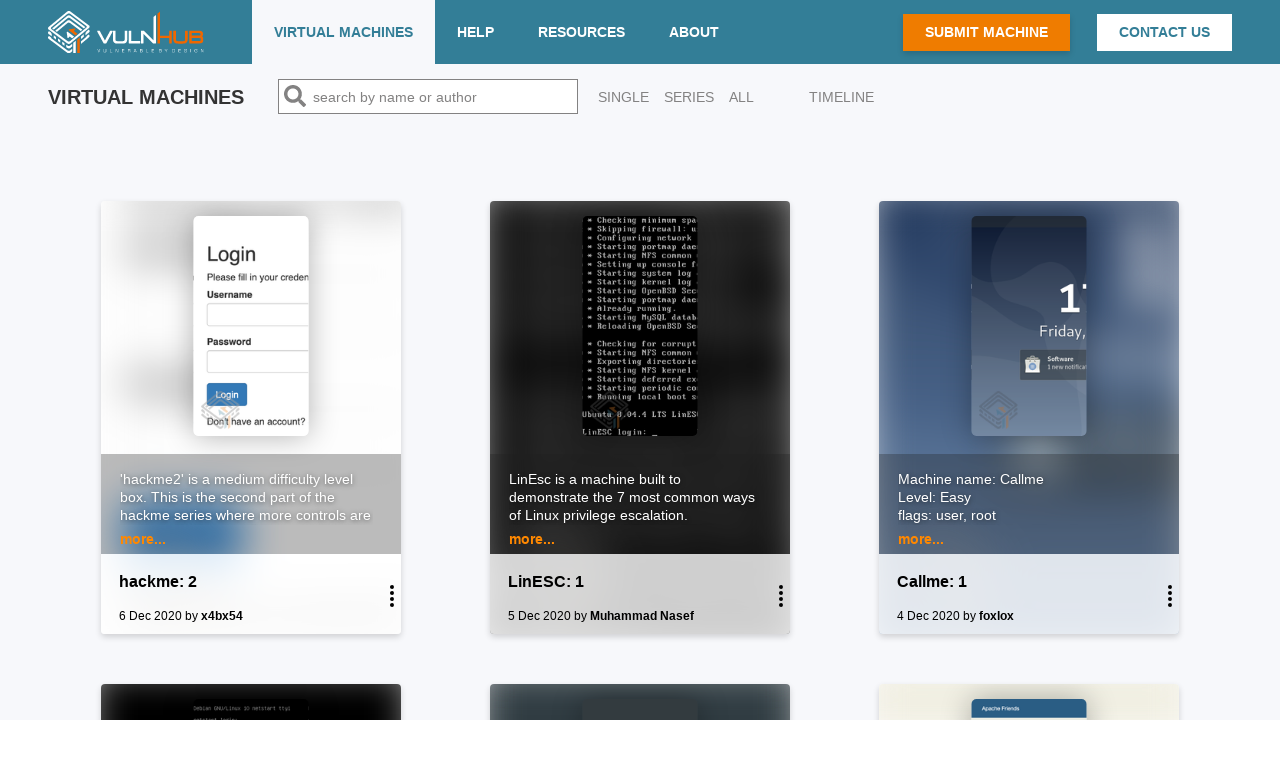

--- FILE ---
content_type: text/html; charset=utf-8
request_url: https://www.vulnhub.com/?page=12&ref=joshruppe.com
body_size: 6560
content:


<!DOCTYPE html>
<html lang="en">
<head>
  
  
  <meta http-equiv="content-type" content="text/html; charset=UTF-8" />
  <title>Vulnerable By Design (Page 12) ~ VulnHub</title>
  <link rel="shortcut icon" href="/static/img/favicon.ico"/>
  <link rel="apple-touch-icon" href="/static/img/touch-icon-iphone.png" />
  <link rel="apple-touch-icon" sizes="76x76" href="/static/img/touch-icon-ipad.png" />
  <link rel="apple-touch-icon" sizes="120x120" href="/static/img/touch-icon-iphone-retina.png" />
  <link rel="apple-touch-icon" sizes="152x152" href="/static/img/touch-icon-ipad-retina.png" />
  <link rel="stylesheet" type="text/css" href="//necolas.github.io/normalize.css/1.1.3/normalize.css" />

  <meta name="theme-color" content="#337e97">
  <meta name="msapplication-navbutton-color" content="#337e97">
  <meta name="apple-mobile-web-app-status-bar-style" content="black-translucent">

  <link rel="stylesheet" href="https://maxcdn.bootstrapcdn.com/bootstrap/4.4.1/css/bootstrap.min.css" crossorigin="anonymous">

  <link rel="stylesheet" type="text/css" href="/static/css/style.css" />
  <link rel="stylesheet" type="text/css" href="/static/fonts/fonts.css" />

  
  <link rel="alternate" type="application/atom+xml" title="Entries - Atom" href="https://www.vulnhub.com/feeds/added/atom/" />
  <link rel="alternate" type="application/rss+xml" title="Entries - RSS" href="https://www.vulnhub.com/feeds/added/rss/" />
  <link rel="alternate" type="application/atom+xml" title="Blog" href="https://blog.vulnhub.com/atom.xml" />
  <link rel="alternate" type="application/atom+xml" title="Torrents - Atom" href="https://www.vulnhub.com/feeds/torrent/atom/" />
  <link rel="alternate" type="application/rss+xml" title="Torrents - RSS" href="https://www.vulnhub.com/feeds/torrent/rss/" />
  <link rel="author" type="text/plain" href="https://www.vulnhub.com/humans.txt" />
  <link rel="author" type="text/plain" href="https://www.vulnhub.com/robots.txt" />
  <link rel="sitemap" type="application/xml" href="https://www.vulnhub.com/sitemap.xml" />
  
<meta property="og:image" content="https://www.vulnhub.com/static/img/logo.png" />
<link rel="stylesheet" type="text/css" href="/static/css/card.css" />

  <meta name="description" xml:lang="en" lang="en" content="VulnHub provides materials allowing anyone to gain practical hands-on experience with digital security, computer applications and network administration tasks." />
  
  <meta name="keywords" content="vulnhub,vulnerable,design,digital,information,security,infosec,hacking,pentest,training,download,mirror,walkthrough,hint,spoiler,legal,free,materials,resources,learning,hands on,practical,crack,break,boot2root,vulnerable virtual machines,machine,vuln,exploit,community" />
</head>
<body>
  <noscript>
    <div class="text-center">
      <h4>Javascript is required to give the best user experience.</h4>
    </div>
  </noscript>




<div class="navbar navbar-expand-lg fixed-top">
  <div class="container ">

    <a class="navbar-brand" href="/">
      <img src="/static/img/logo.svg" class="d-inline-block align-top" alt="">
    </a>

      <!-- Collapse button -->
    <button class="navbar-toggler" type="button" data-toggle="collapse" data-target="#navbarCollapse"
        aria-controls="navbarCollapse" aria-expanded="false" aria-label="Toggle navigation">
      <img src="/static/img/bars.svg" alt="bars">
    </button>

    <div class="collapse navbar-collapse" id="navbarCollapse">

      <nav class="d-flex w-100">
        <ul class="navbar-nav mr-auto left-nav">
          <li class="nav-item active">
            <a class="nav-link text-center" href="/">Virtual Machines</a>
          </li>
          <li class="nav-item dropdown ">
            <a class="nav-link text-center" href="/" id="help-dropdown" data-toggle="dropdown" aria-haspopup="true" aria-expanded="false">Help</a>
            <div class="dropdown-menu" aria-labelledby="help-dropdown">
              <a class="dropdown-item" href="/faq/">FAQ</a>
              <a class="dropdown-item" href="/difficulty/">Difficulty</a>
              <a class="dropdown-item" href="/lab/">Setting up a Lab</a>
              <a class="dropdown-item" href="/chat/">Chat</a>
            </div>
          </li>
          <li class="nav-item ">
            <a class="nav-link text-center" href="/resources/">Resources</a>
          </li>
          <li class="nav-item dropdown ">
            <a class="nav-link text-center" href="/" id="about-dropdown" data-toggle="dropdown" aria-haspopup="true" aria-expanded="false">About</a>
            <div class="dropdown-menu" aria-labelledby="about-dropdown">
              <a class="dropdown-item" href="/about/">About VulnHub</a>
              <a class="dropdown-item" href="/feeds/">Feeds</a>
              <a class="dropdown-item" href="/privacy/">Privacy Policy</a>
            </div>
          </li>
        </ul>


        <ul class="navbar-nav ml-auto right-nav">
          <li class="nav-item nav-btn nav-btn-orange align-self-center">
            <a class="nav-link" href="/submit/vm/">Submit Machine</a>
          </li>

          <li class="nav-item nav-btn nav-btn-white align-self-center">
            <a class="nav-link" href="/contact/">Contact Us</a>
          </li>
        </ul>

      </nav>

    </div>
  </div>
</div>




  <div class="search-container">
  <div class="container search-area d-flex flex-wrap">
    
    <h5>Virtual Machines</h5>
    

    <form class="form-inline search-form" name="search-select" id="search-select" action="/" method="GET">
      <label for="search-query"><img src="/static/img/search.svg" alt="search icon"></label>
      <input class="form-control" type="text" name="q" id="search-query" placeholder="&nbsp;search by name or author"  aria-label="Search">
    </form>

  <div>
    <a href="/single/" class="timeline-anchor">single</a>
    <a href="/series/" class="timeline-anchor">series</a>
    <a href="/" class="timeline-anchor">all</a>
    <a href="/timeline/" class="timeline-anchor" style="margin-left: 40px;" >timeline</a>
  </div>
</div>



<div class="col-12 container content-container">
  



<div class="d-flex flex-wrap pt-4 card-container">
  
    <div class="card">

      <a href="/entry/hackme-2,618/">
        
            <div
                class="card-img"
                
                    style="--img: url(/media/img/entry/watermarked/c7e96389b297b0655495178f5a5b3eac4aad19c0.png)"
                
                title="Screenshot of hackme 2">
            </div>
        
      </a>

        <div class="card-body">
            <a href="/entry/hackme-2,618/">
            
              <div class="card-teaser">
                <div class="teaser-text">
                  <p>'hackme2' is a medium difficulty level box. This is the second part of the hackme series where more controls are in place do deter malicious attacks. In addition, you will have to think out of the box to exploit the vulnerabilites. The goal is to gain limited privilege access via web vulnerabilities and subsequently, privilege escalate as a root user. The lab was created to mimic real world web vulnerabilities.</p>
<p>'hackme2' uses DHCP and in the possible event that the mysqld shuts down on its own (very rare cases), attempt to force restart the machine and it should be working fine subsequently.</p>
                </div>

              
                <div class="pt-2">
                  <div class="see-more-cta">more...</div>
                </div>
              
            </div>
            
          </a>

        <div class="card-summary-info d-flex">
          <div class="card-details d-flex flex-column justify-content-center w-100">
            <div class="card-title">
              <a href="/entry/hackme-2,618/">
                hackme: 2
              </a>
            </div>

              <div class="card-by-line d-flex">
                
                    <div class="card-date">
                      <a href="/entry/hackme-2,618/">
                        6 Dec 2020
                      </a>
                    </div>

                

                &nbsp;by&nbsp;

                <div class="card-author">
                  <a href="/author/x4bx54,628/">
                      x4bx54
                    </a>
                </div>
              </div>
          </div>

          <div class="card-options-trigger d-flex justify-content-center">
            <img src="/static/img/ellipsis.svg" alt="ellipsis">
            <div class="card-options">
              <ul>
                <li class="card-option">
                  <a href="/entry/hackme-2,618/" class="card-option-link"> Details</a>
                </li>

                <li class="card-option">
                  
                    <a href="/entry/hackme-2,618/#download" class="card-option-link">Download</a>
                  
                </li>

                <li class="card-option">
                  <a href="/author/x4bx54,628/" class="card-option-link">Author Profile</a>
                </li>

              </ul>
            </div>
          </div>


          </div><!-- /card-summary-info  -->
        </div><!-- /card-body -->

    </div><!-- /card -->
  
    <div class="card">

      <a href="/entry/linesc-1,616/">
        
            <div
                class="card-img"
                
                    style="--img: url(/media/img/entry/watermarked/09a2b10000f8c3137fde7e95bf4444f6c20b04a9.png)"
                
                title="Screenshot of LinESC 1">
            </div>
        
      </a>

        <div class="card-body">
            <a href="/entry/linesc-1,616/">
            
              <div class="card-teaser">
                <div class="teaser-text">
                  <p>LinEsc is a machine built to demonstrate the 7 most common ways of Linux privilege escalation. </p>
<p>Target: get root privileges with 7 different ways.</p>
<p>Default credentials : (muhammad:nasef)</p>
                </div>

              
                <div class="pt-2">
                  <div class="see-more-cta">more...</div>
                </div>
              
            </div>
            
          </a>

        <div class="card-summary-info d-flex">
          <div class="card-details d-flex flex-column justify-content-center w-100">
            <div class="card-title">
              <a href="/entry/linesc-1,616/">
                LinESC: 1
              </a>
            </div>

              <div class="card-by-line d-flex">
                
                    <div class="card-date">
                      <a href="/entry/linesc-1,616/">
                        5 Dec 2020
                      </a>
                    </div>

                

                &nbsp;by&nbsp;

                <div class="card-author">
                  <a href="/author/muhammad-nasef,760/">
                      Muhammad Nasef
                    </a>
                </div>
              </div>
          </div>

          <div class="card-options-trigger d-flex justify-content-center">
            <img src="/static/img/ellipsis.svg" alt="ellipsis">
            <div class="card-options">
              <ul>
                <li class="card-option">
                  <a href="/entry/linesc-1,616/" class="card-option-link"> Details</a>
                </li>

                <li class="card-option">
                  
                    <a href="/entry/linesc-1,616/#download" class="card-option-link">Download</a>
                  
                </li>

                <li class="card-option">
                  <a href="/author/muhammad-nasef,760/" class="card-option-link">Author Profile</a>
                </li>

              </ul>
            </div>
          </div>


          </div><!-- /card-summary-info  -->
        </div><!-- /card-body -->

    </div><!-- /card -->
  
    <div class="card">

      <a href="/entry/callme-1,615/">
        
            <div
                class="card-img"
                
                    style="--img: url(/media/img/entry/watermarked/be457d842eba55ab4ada664a132ce7475847304b.png)"
                
                title="Screenshot of Callme 1">
            </div>
        
      </a>

        <div class="card-body">
            <a href="/entry/callme-1,615/">
            
              <div class="card-teaser">
                <div class="teaser-text">
                  <p>Machine name: Callme</p>
<p>Level: Easy</p>
<p>flags: user, root</p>
<p>Description: This is a Linux box with a custom remote access</p>
<p>Author: foxlox</p>
<p>About VM: VirtualBox ready, the adapter is currently Bridged, DHCP active</p>
<p>You can contact me by email (fox at thebrain dot net) or Discord foxlox#1089</p>
                </div>

              
                <div class="pt-2">
                  <div class="see-more-cta">more...</div>
                </div>
              
            </div>
            
          </a>

        <div class="card-summary-info d-flex">
          <div class="card-details d-flex flex-column justify-content-center w-100">
            <div class="card-title">
              <a href="/entry/callme-1,615/">
                Callme: 1
              </a>
            </div>

              <div class="card-by-line d-flex">
                
                    <div class="card-date">
                      <a href="/entry/callme-1,615/">
                        4 Dec 2020
                      </a>
                    </div>

                

                &nbsp;by&nbsp;

                <div class="card-author">
                  <a href="/author/foxlox,701/">
                      foxlox
                    </a>
                </div>
              </div>
          </div>

          <div class="card-options-trigger d-flex justify-content-center">
            <img src="/static/img/ellipsis.svg" alt="ellipsis">
            <div class="card-options">
              <ul>
                <li class="card-option">
                  <a href="/entry/callme-1,615/" class="card-option-link"> Details</a>
                </li>

                <li class="card-option">
                  
                    <a href="/entry/callme-1,615/#download" class="card-option-link">Download</a>
                  
                </li>

                <li class="card-option">
                  <a href="/author/foxlox,701/" class="card-option-link">Author Profile</a>
                </li>

              </ul>
            </div>
          </div>


          </div><!-- /card-summary-info  -->
        </div><!-- /card-body -->

    </div><!-- /card -->
  
    <div class="card">

      <a href="/entry/netstart-1,614/">
        
            <div
                class="card-img"
                
                    style="--img: url(/media/img/entry/watermarked/015c8f061bc0cffefb2eb3dd921629cdbe4f8ef9.png)"
                
                title="Screenshot of Netstart 1">
            </div>
        
      </a>

        <div class="card-body">
            <a href="/entry/netstart-1,614/">
            
              <div class="card-teaser">
                <div class="teaser-text">
                  <p>Machine name: Netstart</p>
<p>Level: Easy</p>
<p>flags: user, root</p>
<p>Description: This is a Linux box, running a WINE Application vulnerable to Buffer Overflow, escalation is pretty simple</p>
<p>Author: foxlox</p>
<p>About VM: VirtualBox ready, the adapter is currently Bridged, DHCP active</p>
<p>You can contact me by email (fox at thebrain dot net) or Discord foxlox#1089</p>
                </div>

              
                <div class="pt-2">
                  <div class="see-more-cta">more...</div>
                </div>
              
            </div>
            
          </a>

        <div class="card-summary-info d-flex">
          <div class="card-details d-flex flex-column justify-content-center w-100">
            <div class="card-title">
              <a href="/entry/netstart-1,614/">
                Netstart: 1
              </a>
            </div>

              <div class="card-by-line d-flex">
                
                    <div class="card-date">
                      <a href="/entry/netstart-1,614/">
                        4 Dec 2020
                      </a>
                    </div>

                

                &nbsp;by&nbsp;

                <div class="card-author">
                  <a href="/author/foxlox,701/">
                      foxlox
                    </a>
                </div>
              </div>
          </div>

          <div class="card-options-trigger d-flex justify-content-center">
            <img src="/static/img/ellipsis.svg" alt="ellipsis">
            <div class="card-options">
              <ul>
                <li class="card-option">
                  <a href="/entry/netstart-1,614/" class="card-option-link"> Details</a>
                </li>

                <li class="card-option">
                  
                    <a href="/entry/netstart-1,614/#download" class="card-option-link">Download</a>
                  
                </li>

                <li class="card-option">
                  <a href="/author/foxlox,701/" class="card-option-link">Author Profile</a>
                </li>

              </ul>
            </div>
          </div>


          </div><!-- /card-summary-info  -->
        </div><!-- /card-body -->

    </div><!-- /card -->
  
    <div class="card">

      <a href="/entry/school-1,613/">
        
            <div
                class="card-img"
                
                    style="--img: url(/media/img/entry/watermarked/1126bfa4c50311c8f56f0cf9d6c2a5972a749d19.png)"
                
                title="Screenshot of School 1">
            </div>
        
      </a>

        <div class="card-body">
            <a href="/entry/school-1,613/">
            
              <div class="card-teaser">
                <div class="teaser-text">
                  <p>Machine name: School</p>
<p>Level: Easy</p>
<p>flags: user, root</p>
<p>Description: This is a Linux box, running a Web Application, and a Windows application in WINE environment to give Access to Wine from Linux.</p>
<p>Author: foxlox</p>
<p>About VM: VirtualBox ready, the adapter is currently Bridged, DHCP active</p>
<p>You can contact me by email (fox at thebrain dot net) or Discord foxlox#1089</p>
                </div>

              
                <div class="pt-2">
                  <div class="see-more-cta">more...</div>
                </div>
              
            </div>
            
          </a>

        <div class="card-summary-info d-flex">
          <div class="card-details d-flex flex-column justify-content-center w-100">
            <div class="card-title">
              <a href="/entry/school-1,613/">
                School: 1
              </a>
            </div>

              <div class="card-by-line d-flex">
                
                    <div class="card-date">
                      <a href="/entry/school-1,613/">
                        4 Dec 2020
                      </a>
                    </div>

                

                &nbsp;by&nbsp;

                <div class="card-author">
                  <a href="/author/foxlox,701/">
                      foxlox
                    </a>
                </div>
              </div>
          </div>

          <div class="card-options-trigger d-flex justify-content-center">
            <img src="/static/img/ellipsis.svg" alt="ellipsis">
            <div class="card-options">
              <ul>
                <li class="card-option">
                  <a href="/entry/school-1,613/" class="card-option-link"> Details</a>
                </li>

                <li class="card-option">
                  
                    <a href="/entry/school-1,613/#download" class="card-option-link">Download</a>
                  
                </li>

                <li class="card-option">
                  <a href="/author/foxlox,701/" class="card-option-link">Author Profile</a>
                </li>

              </ul>
            </div>
          </div>


          </div><!-- /card-summary-info  -->
        </div><!-- /card-body -->

    </div><!-- /card -->
  
    <div class="card">

      <a href="/entry/ragnar-lothbrok-1,612/">
        
            <div
                class="card-img"
                
                    style="--img: url(/media/img/entry/watermarked/aa0f3c7d295af2bbf80bdc3871538c8f89bd1a60.png)"
                
                title="Screenshot of Ragnar Lothbrok 1">
            </div>
        
      </a>

        <div class="card-body">
            <a href="/entry/ragnar-lothbrok-1,612/">
            
              <div class="card-teaser">
                <div class="teaser-text">
                  <p>Google &amp;&amp; Wikipedia Is Your Friend</p>
<p>Difficulty: easy</p>
<p>"how the little pigs will scream when they know how the boar suffered"</p>
<p>Pls, add /etc/hosts  -&gt; ip vm + armbjorn</p>
<p>Twitter: @ArmBjorn</p>
<p>Work in Virtualbox.</p>
<p>Get root permissions</p>
                </div>

              
                <div class="pt-2">
                  <div class="see-more-cta">more...</div>
                </div>
              
            </div>
            
          </a>

        <div class="card-summary-info d-flex">
          <div class="card-details d-flex flex-column justify-content-center w-100">
            <div class="card-title">
              <a href="/entry/ragnar-lothbrok-1,612/">
                Ragnar Lothbrok: 1
              </a>
            </div>

              <div class="card-by-line d-flex">
                
                    <div class="card-date">
                      <a href="/entry/ragnar-lothbrok-1,612/">
                        4 Dec 2020
                      </a>
                    </div>

                

                &nbsp;by&nbsp;

                <div class="card-author">
                  <a href="/author/bjorn,758/">
                      Bjorn
                    </a>
                </div>
              </div>
          </div>

          <div class="card-options-trigger d-flex justify-content-center">
            <img src="/static/img/ellipsis.svg" alt="ellipsis">
            <div class="card-options">
              <ul>
                <li class="card-option">
                  <a href="/entry/ragnar-lothbrok-1,612/" class="card-option-link"> Details</a>
                </li>

                <li class="card-option">
                  
                    <a href="/entry/ragnar-lothbrok-1,612/#download" class="card-option-link">Download</a>
                  
                </li>

                <li class="card-option">
                  <a href="/author/bjorn,758/" class="card-option-link">Author Profile</a>
                </li>

              </ul>
            </div>
          </div>


          </div><!-- /card-summary-info  -->
        </div><!-- /card-body -->

    </div><!-- /card -->
  
    <div class="card">

      <a href="/entry/leeroy-1,611/">
        
            <div
                class="card-img"
                
                    style="--img: url(/media/img/entry/watermarked/d78699a7bf8606ac46e74596498cc5aeacf67b89.png)"
                
                title="Screenshot of Leeroy 1">
            </div>
        
      </a>

        <div class="card-body">
            <a href="/entry/leeroy-1,611/">
            
              <div class="card-teaser">
                <div class="teaser-text">
                  <p>Go deeper than just the typical exploit.</p>
                </div>

              
            </div>
            
          </a>

        <div class="card-summary-info d-flex">
          <div class="card-details d-flex flex-column justify-content-center w-100">
            <div class="card-title">
              <a href="/entry/leeroy-1,611/">
                Leeroy: 1
              </a>
            </div>

              <div class="card-by-line d-flex">
                
                    <div class="card-date">
                      <a href="/entry/leeroy-1,611/">
                        2 Dec 2020
                      </a>
                    </div>

                

                &nbsp;by&nbsp;

                <div class="card-author">
                  <a href="/author/weirdatfirst-jiveturkey,759/">
                      weirdatfirst &amp; jiveturkey
                    </a>
                </div>
              </div>
          </div>

          <div class="card-options-trigger d-flex justify-content-center">
            <img src="/static/img/ellipsis.svg" alt="ellipsis">
            <div class="card-options">
              <ul>
                <li class="card-option">
                  <a href="/entry/leeroy-1,611/" class="card-option-link"> Details</a>
                </li>

                <li class="card-option">
                  
                    <a href="/entry/leeroy-1,611/#download" class="card-option-link">Download</a>
                  
                </li>

                <li class="card-option">
                  <a href="/author/weirdatfirst-jiveturkey,759/" class="card-option-link">Author Profile</a>
                </li>

              </ul>
            </div>
          </div>


          </div><!-- /card-summary-info  -->
        </div><!-- /card-body -->

    </div><!-- /card -->
  
    <div class="card">

      <a href="/entry/who-wants-to-be-king-1,610/">
        
            <div
                class="card-img"
                
                    style="--img: url(/media/img/entry/watermarked/26642b4b767307c2deb05ef9243f511d3a3f2960.png)"
                
                title="Screenshot of Who Wants To Be King 1">
            </div>
        
      </a>

        <div class="card-body">
            <a href="/entry/who-wants-to-be-king-1,610/">
            
              <div class="card-teaser">
                <div class="teaser-text">
                  <p>Google Is Your Friend</p>
<p>Difficulty: Begginer</p>
<p>"Remember using 'strings'"</p>
<p>Twitter: @ArmBjorn</p>
<p>Work in Virtualbox. </p>
<p>Get root permissions</p>
                </div>

              
                <div class="pt-2">
                  <div class="see-more-cta">more...</div>
                </div>
              
            </div>
            
          </a>

        <div class="card-summary-info d-flex">
          <div class="card-details d-flex flex-column justify-content-center w-100">
            <div class="card-title">
              <a href="/entry/who-wants-to-be-king-1,610/">
                Who Wants To Be King: 1
              </a>
            </div>

              <div class="card-by-line d-flex">
                
                    <div class="card-date">
                      <a href="/entry/who-wants-to-be-king-1,610/">
                        1 Dec 2020
                      </a>
                    </div>

                

                &nbsp;by&nbsp;

                <div class="card-author">
                  <a href="/author/bjorn,758/">
                      Bjorn
                    </a>
                </div>
              </div>
          </div>

          <div class="card-options-trigger d-flex justify-content-center">
            <img src="/static/img/ellipsis.svg" alt="ellipsis">
            <div class="card-options">
              <ul>
                <li class="card-option">
                  <a href="/entry/who-wants-to-be-king-1,610/" class="card-option-link"> Details</a>
                </li>

                <li class="card-option">
                  
                    <a href="/entry/who-wants-to-be-king-1,610/#download" class="card-option-link">Download</a>
                  
                </li>

                <li class="card-option">
                  <a href="/author/bjorn,758/" class="card-option-link">Author Profile</a>
                </li>

              </ul>
            </div>
          </div>


          </div><!-- /card-summary-info  -->
        </div><!-- /card-body -->

    </div><!-- /card -->
  
    <div class="card">

      <a href="/entry/hogwarts-bellatrix,609/">
        
            <div
                class="card-img"
                
                    style="--img: url(/media/img/entry/watermarked/16f80c754826f7271f15b1c547e00f2dbf47a113.png)"
                
                title="Screenshot of Hogwarts Bellatrix">
            </div>
        
      </a>

        <div class="card-body">
            <a href="/entry/hogwarts-bellatrix,609/">
            
              <div class="card-teaser">
                <div class="teaser-text">
                  <p>The evil Bellatrix Lestrange has escaped from the prison of Azkaban, but as ... Find out and tell the Minister of Magic</p>
<p>Difficult: Medium</p>
<p>This works better in VirtualBox</p>
<p>Hints --&gt; Brute force is not necessary, unless it is required. ncat is the key ;)</p>
<p>Social-Media: Twitter --&gt; @BertrandLorent9, Instagram --&gt; @BertrandLorente9 </p>
                </div>

              
                <div class="pt-2">
                  <div class="see-more-cta">more...</div>
                </div>
              
            </div>
            
          </a>

        <div class="card-summary-info d-flex">
          <div class="card-details d-flex flex-column justify-content-center w-100">
            <div class="card-title">
              <a href="/entry/hogwarts-bellatrix,609/">
                Hogwarts: Bellatrix
              </a>
            </div>

              <div class="card-by-line d-flex">
                
                    <div class="card-date">
                      <a href="/entry/hogwarts-bellatrix,609/">
                        28 Nov 2020
                      </a>
                    </div>

                

                &nbsp;by&nbsp;

                <div class="card-author">
                  <a href="/author/bly,751/">
                      BLY
                    </a>
                </div>
              </div>
          </div>

          <div class="card-options-trigger d-flex justify-content-center">
            <img src="/static/img/ellipsis.svg" alt="ellipsis">
            <div class="card-options">
              <ul>
                <li class="card-option">
                  <a href="/entry/hogwarts-bellatrix,609/" class="card-option-link"> Details</a>
                </li>

                <li class="card-option">
                  
                    <a href="/entry/hogwarts-bellatrix,609/#download" class="card-option-link">Download</a>
                  
                </li>

                <li class="card-option">
                  <a href="/author/bly,751/" class="card-option-link">Author Profile</a>
                </li>

              </ul>
            </div>
          </div>


          </div><!-- /card-summary-info  -->
        </div><!-- /card-body -->

    </div><!-- /card -->
  
    <div class="card">

      <a href="/entry/moee-1,608/">
        
            <div
                class="card-img"
                
                    style="--img: url(/media/img/entry/watermarked/99f0d6b264c9dbb7ce15a829bb7a433b069ef6be.png)"
                
                title="Screenshot of Moee 1">
            </div>
        
      </a>

        <div class="card-body">
            <a href="/entry/moee-1,608/">
            
              <div class="card-teaser">
                <div class="teaser-text">
                  <h2>Description</h2>
<p>Welcome to Moomin's World, one of the best cartoons from the 90's in Nepal. In order to solve this box you require knowledge about the linux command, basic penetration testing along with the tools required during pentesting. Side-by knowledge about the linux process or daemon with some OSINT might come handy and the last part will be some basic concept of Binary Exploitation and the tools required to get your things done.
Here you will have to find the total of four flags to become root.</p>
<h2>Difficulty level:</h2>
<p>It depends upon the skill you have.</p>
<h2>Contact</h2>
<p>This is my first vulnerable machine. Your feedback is most welcome and really appreciated. 
You can contact me via twitter and instagram @gr4n173.</p>
                </div>

              
                <div class="pt-2">
                  <div class="see-more-cta">more...</div>
                </div>
              
            </div>
            
          </a>

        <div class="card-summary-info d-flex">
          <div class="card-details d-flex flex-column justify-content-center w-100">
            <div class="card-title">
              <a href="/entry/moee-1,608/">
                Moee: 1
              </a>
            </div>

              <div class="card-by-line d-flex">
                
                    <div class="card-date">
                      <a href="/entry/moee-1,608/">
                        22 Nov 2020
                      </a>
                    </div>

                

                &nbsp;by&nbsp;

                <div class="card-author">
                  <a href="/author/gr4n173,756/">
                      gr4n173
                    </a>
                </div>
              </div>
          </div>

          <div class="card-options-trigger d-flex justify-content-center">
            <img src="/static/img/ellipsis.svg" alt="ellipsis">
            <div class="card-options">
              <ul>
                <li class="card-option">
                  <a href="/entry/moee-1,608/" class="card-option-link"> Details</a>
                </li>

                <li class="card-option">
                  
                    <a href="/entry/moee-1,608/#download" class="card-option-link">Download</a>
                  
                </li>

                <li class="card-option">
                  <a href="/author/gr4n173,756/" class="card-option-link">Author Profile</a>
                </li>

              </ul>
            </div>
          </div>


          </div><!-- /card-summary-info  -->
        </div><!-- /card-body -->

    </div><!-- /card -->
  
    <div class="card">

      <a href="/entry/cybox-11,607/">
        
            <div
                class="card-img"
                
                    style="--img: url(/media/img/entry/watermarked/7af4e5078f53baa99bf655b3932841694790e879.png)"
                
                title="Screenshot of Cybox 1.1">
            </div>
        
      </a>

        <div class="card-body">
            <a href="/entry/cybox-11,607/">
            
              <div class="card-teaser">
                <div class="teaser-text">
                  <p>Will you be able to compromise the internal server of the CYBOX company?</p>
<p>Difficulty: Medium</p>
<p>Objective: Get user.txt and root.txt</p>
<p>This works better with VirtualBox rather than VMware.</p>
<p>Contact: @takito1812</p>
                </div>

              
                <div class="pt-2">
                  <div class="see-more-cta">more...</div>
                </div>
              
            </div>
            
          </a>

        <div class="card-summary-info d-flex">
          <div class="card-details d-flex flex-column justify-content-center w-100">
            <div class="card-title">
              <a href="/entry/cybox-11,607/">
                Cybox: 1.1
              </a>
            </div>

              <div class="card-by-line d-flex">
                
                    <div class="card-date">
                      <a href="/entry/cybox-11,607/">
                        6 Dec 2020
                      </a>
                    </div>

                

                &nbsp;by&nbsp;

                <div class="card-author">
                  <a href="/author/victor-garcia,755/">
                      Víctor García
                    </a>
                </div>
              </div>
          </div>

          <div class="card-options-trigger d-flex justify-content-center">
            <img src="/static/img/ellipsis.svg" alt="ellipsis">
            <div class="card-options">
              <ul>
                <li class="card-option">
                  <a href="/entry/cybox-11,607/" class="card-option-link"> Details</a>
                </li>

                <li class="card-option">
                  
                    <a href="/entry/cybox-11,607/#download" class="card-option-link">Download</a>
                  
                </li>

                <li class="card-option">
                  <a href="/author/victor-garcia,755/" class="card-option-link">Author Profile</a>
                </li>

              </ul>
            </div>
          </div>


          </div><!-- /card-summary-info  -->
        </div><!-- /card-body -->

    </div><!-- /card -->
  
    <div class="card">

      <a href="/entry/warzone-3-exogen,606/">
        
            <div
                class="card-img"
                
                    style="--img: url(/media/img/entry/watermarked/1f9f2b7016a675b57170bf779a0f4e2caca20500.png)"
                
                title="Screenshot of Warzone 3 (Exogen)">
            </div>
        
      </a>

        <div class="card-body">
            <a href="/entry/warzone-3-exogen,606/">
            
              <div class="card-teaser">
                <div class="teaser-text">
                  <p>Custom Exploitation, Code Analysis, Crypto, Programming Skills</p>
<p>Mission : Find the alien boss</p>
<p>Based on : Java</p>
<p>Difficulty : Hard </p>
<p>Recommended : Give a try without the walkthrough</p>
<p>Info : Created and Tested in Virtual box (NAT network)</p>
                </div>

              
                <div class="pt-2">
                  <div class="see-more-cta">more...</div>
                </div>
              
            </div>
            
          </a>

        <div class="card-summary-info d-flex">
          <div class="card-details d-flex flex-column justify-content-center w-100">
            <div class="card-title">
              <a href="/entry/warzone-3-exogen,606/">
                Warzone: 3 (Exogen)
              </a>
            </div>

              <div class="card-by-line d-flex">
                
                    <div class="card-date">
                      <a href="/entry/warzone-3-exogen,606/">
                        21 Nov 2020
                      </a>
                    </div>

                

                &nbsp;by&nbsp;

                <div class="card-author">
                  <a href="/author/al1enum,745/">
                      AL1ENUM
                    </a>
                </div>
              </div>
          </div>

          <div class="card-options-trigger d-flex justify-content-center">
            <img src="/static/img/ellipsis.svg" alt="ellipsis">
            <div class="card-options">
              <ul>
                <li class="card-option">
                  <a href="/entry/warzone-3-exogen,606/" class="card-option-link"> Details</a>
                </li>

                <li class="card-option">
                  
                    <a href="/entry/warzone-3-exogen,606/#download" class="card-option-link">Download</a>
                  
                </li>

                <li class="card-option">
                  <a href="/author/al1enum,745/" class="card-option-link">Author Profile</a>
                </li>

              </ul>
            </div>
          </div>


          </div><!-- /card-summary-info  -->
        </div><!-- /card-body -->

    </div><!-- /card -->
  

</div>




<nav class="pagination-area" aria-label="pagination-navigation">
  <ul class="pagination d-flex justify-content-center" >
    
      <li class="page-item d-flex">
        <a href="?page=11&ref=joshruppe.com"
          class="page-link d-flex flex-column justify-content-center previous-page-link"
          aria-label="Previous">
        <span aria-hidden="true">&#9664;</span>
        <span class="sr-only">Previous</span>
        </a>
      </li>
    

    

      <li  class="page-item d-flex align-items-center ">
        
        <a href="?page=10&ref=joshruppe.com" class="page-link"> 10</a>
      </li>
    

      <li  class="page-item d-flex align-items-center ">
        <div class="pagination-divider">&#8226;</div>
        <a href="?page=11&ref=joshruppe.com" class="page-link"> 11</a>
      </li>
    

      <li  class="page-item d-flex align-items-center active">
        <div class="pagination-divider">&#8226;</div>
        <a href="?page=12&ref=joshruppe.com" class="page-link"> 12</a>
      </li>
    

      <li  class="page-item d-flex align-items-center ">
        <div class="pagination-divider">&#8226;</div>
        <a href="?page=13&ref=joshruppe.com" class="page-link"> 13</a>
      </li>
    

      <li  class="page-item d-flex align-items-center ">
        <div class="pagination-divider">&#8226;</div>
        <a href="?page=14&ref=joshruppe.com" class="page-link"> 14</a>
      </li>
    

      <li  class="page-item d-flex align-items-center ">
        <div class="pagination-divider">&#8226;</div>
        <a href="?page=15&ref=joshruppe.com" class="page-link"> 15</a>
      </li>
    

      <li  class="page-item d-flex align-items-center ">
        <div class="pagination-divider">&#8226;</div>
        <a href="?page=16&ref=joshruppe.com" class="page-link"> 16</a>
      </li>
    

      <li  class="page-item d-flex align-items-center ">
        <div class="pagination-divider">&#8226;</div>
        <a href="?page=17&ref=joshruppe.com" class="page-link"> 17</a>
      </li>
    

      <li  class="page-item d-flex align-items-center ">
        <div class="pagination-divider">&#8226;</div>
        <a href="?page=18&ref=joshruppe.com" class="page-link"> 18</a>
      </li>
    

      <li  class="page-item d-flex align-items-center ">
        <div class="pagination-divider">&#8226;</div>
        <a href="?page=19&ref=joshruppe.com" class="page-link"> 19</a>
      </li>
    

      <li  class="page-item d-flex align-items-center ">
        <div class="pagination-divider">&#8226;</div>
        <a href="?page=20&ref=joshruppe.com" class="page-link"> 20</a>
      </li>
    

      <li  class="page-item d-flex align-items-center ">
        <div class="pagination-divider">&#8226;</div>
        <a href="?page=21&ref=joshruppe.com" class="page-link"> 21</a>
      </li>
    

    
      <li class="page-item d-flex">
        <a href="?page=13&ref=joshruppe.com"
        class="page-link d-flex flex-column justify-content-center next-page-link"
        aria-label="Next">
          <span aria-hidden="true">&#9654;</span>
          <span class="sr-only">Next</span>
        </a>
      </li>
    
  </ul>

</nav>



</div>

  <div class="cookie-warning-container mt-5">
    <div class="container cookie-warning-box d-flex justify-content-center align-items-center text-center">
      <div class="cookie-warning d-flex">

        <div class="warning-text">
          This website uses 'cookies' to give you the best, most relevant experience. Using this website means you're happy with this.
          You can find out more about the cookies used by clicking this
         <a href='/privacy/'>link</a> (or by clicking the 'Privacy Policy' link at the top of any page).
        </div>

        <button type="button" class="btn btn-info" id="cookie-consent">OK</button>

      </div>
    </div>
  </div>

  <footer class="d-flex justify-content-center align-items-center mt-5">
    <div class="text-center">
      &COPY; VulnHub 2012-2026
    </div>
  </footer>


  <script type="text/javascript" src="//code.jquery.com/jquery-3.4.1.min.js"></script>
  <script src="//maxcdn.bootstrapcdn.com/bootstrap/4.4.1/js/bootstrap.min.js"></script>
  <script type="text/javascript" src="/static/js/custom.js"></script>
  <script type="text/javascript" src="/static/js/cookieAlert.js"></script>

  <!--Google Analytics-->
  <script>
    (function(i,s,o,g,r,a,m){i['GoogleAnalyticsObject']=r;i[r]=i[r]||function(){
    (i[r].q=i[r].q||[]).push(arguments)},i[r].l=1*new Date();a=s.createElement(o),
    m=s.getElementsByTagName(o)[0];a.async=1;a.src=g;m.parentNode.insertBefore(a,m)
    })(window,document,'script','//www.google-analytics.com/analytics.js','ga');

    ga('create', 'UA-37274599-1', 'vulnhub.com');
    ga('send', 'pageview');
  </script>
<script defer src="https://static.cloudflareinsights.com/beacon.min.js/vcd15cbe7772f49c399c6a5babf22c1241717689176015" integrity="sha512-ZpsOmlRQV6y907TI0dKBHq9Md29nnaEIPlkf84rnaERnq6zvWvPUqr2ft8M1aS28oN72PdrCzSjY4U6VaAw1EQ==" data-cf-beacon='{"version":"2024.11.0","token":"7ba548b44b2e461ca6b8fd7c39fadba0","r":1,"server_timing":{"name":{"cfCacheStatus":true,"cfEdge":true,"cfExtPri":true,"cfL4":true,"cfOrigin":true,"cfSpeedBrain":true},"location_startswith":null}}' crossorigin="anonymous"></script>
</body>
</html>


--- FILE ---
content_type: text/plain
request_url: https://www.google-analytics.com/j/collect?v=1&_v=j102&a=143744011&t=pageview&_s=1&dl=https%3A%2F%2Fwww.vulnhub.com%2F%3Fpage%3D12%26ref%3Djoshruppe.com&ul=en-us%40posix&dt=Vulnerable%20By%20Design%20(Page%2012)%20~%20VulnHub&sr=1280x720&vp=1280x720&_u=IEBAAAABAAAAACAAI~&jid=725867508&gjid=1968951724&cid=1549475052.1769842691&tid=UA-37274599-1&_gid=1368534691.1769842691&_r=1&_slc=1&z=154482508
body_size: -449
content:
2,cG-D52KYCRWVX